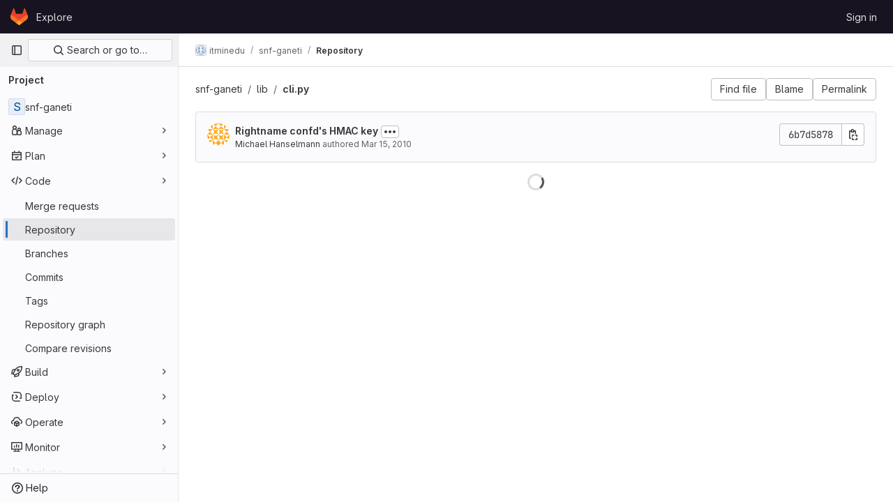

--- FILE ---
content_type: text/html; charset=utf-8
request_url: https://git.minedu.gov.gr/itminedu/snf-ganeti/-/blob/6b7d5878dc782a5de13d4dc0dee3712930a0cb20/lib/cli.py
body_size: 10951
content:




<!DOCTYPE html>
<html class="gl-light ui-neutral with-top-bar with-header " lang="en">
<head prefix="og: http://ogp.me/ns#">
<meta charset="utf-8">
<meta content="IE=edge" http-equiv="X-UA-Compatible">
<meta content="width=device-width, initial-scale=1" name="viewport">
<title>lib/cli.py · 6b7d5878dc782a5de13d4dc0dee3712930a0cb20 · itminedu / snf-ganeti · GitLab</title>
<script>
//<![CDATA[
window.gon={};gon.api_version="v4";gon.default_avatar_url="https://git.minedu.gov.gr/assets/no_avatar-849f9c04a3a0d0cea2424ae97b27447dc64a7dbfae83c036c45b403392f0e8ba.png";gon.max_file_size=10;gon.asset_host=null;gon.webpack_public_path="/assets/webpack/";gon.relative_url_root="";gon.user_color_mode="gl-light";gon.user_color_scheme="white";gon.markdown_surround_selection=null;gon.markdown_automatic_lists=null;gon.math_rendering_limits_enabled=true;gon.recaptcha_api_server_url="https://www.recaptcha.net/recaptcha/api.js";gon.recaptcha_sitekey="";gon.gitlab_url="https://git.minedu.gov.gr";gon.promo_url="https://about.gitlab.com";gon.forum_url="https://forum.gitlab.com";gon.docs_url="https://docs.gitlab.com";gon.revision="d8c1ba94b65";gon.feature_category="source_code_management";gon.gitlab_logo="/assets/gitlab_logo-2957169c8ef64c58616a1ac3f4fc626e8a35ce4eb3ed31bb0d873712f2a041a0.png";gon.secure=true;gon.sprite_icons="/assets/icons-aa2c8ddf99d22b77153ca2bb092a23889c12c597fc8b8de94b0f730eb53513f6.svg";gon.sprite_file_icons="/assets/file_icons/file_icons-59d148c7ea628b0ec3975493002fa45de1d4d8c15b2bf59775965ab9d67d62ab.svg";gon.emoji_sprites_css_path="/assets/emoji_sprites-bd26211944b9d072037ec97cb138f1a52cd03ef185cd38b8d1fcc963245199a1.css";gon.emoji_backend_version=4;gon.gridstack_css_path="/assets/lazy_bundles/gridstack-4cd1da7c8adb8553e78a4f5545a8ab57a46258e091e6ac0382e6de79bca5ea3c.css";gon.test_env=false;gon.disable_animations=false;gon.suggested_label_colors={"#cc338b":"Magenta-pink","#dc143c":"Crimson","#c21e56":"Rose red","#cd5b45":"Dark coral","#ed9121":"Carrot orange","#eee600":"Titanium yellow","#009966":"Green-cyan","#8fbc8f":"Dark sea green","#6699cc":"Blue-gray","#e6e6fa":"Lavender","#9400d3":"Dark violet","#330066":"Deep violet","#36454f":"Charcoal grey","#808080":"Gray"};gon.first_day_of_week=1;gon.time_display_relative=true;gon.time_display_format=0;gon.ee=false;gon.jh=false;gon.dot_com=false;gon.uf_error_prefix="UF";gon.pat_prefix="glpat-";gon.keyboard_shortcuts_enabled=true;gon.diagramsnet_url="https://embed.diagrams.net";gon.features={"vscodeWebIde":true,"uiForOrganizations":false,"organizationSwitching":false,"findAndReplace":false,"removeMonitorMetrics":true,"workItemsViewPreference":true,"searchButtonTopRight":false,"mergeRequestDashboard":false,"newProjectCreationForm":false,"workItemsClientSideBoards":false,"inlineBlame":false,"blobOverflowMenu":false,"filterBlobPath":false,"blobRepositoryVueHeaderApp":false,"directoryCodeDropdownUpdates":false};
//]]>
</script>


<script>
//<![CDATA[
var gl = window.gl || {};
gl.startup_calls = null;
gl.startup_graphql_calls = [{"query":"query getBlobInfo(\n  $projectPath: ID!\n  $filePath: [String!]!\n  $ref: String!\n  $refType: RefType\n  $shouldFetchRawText: Boolean!\n) {\n  project(fullPath: $projectPath) {\n    __typename\n    id\n    repository {\n      __typename\n      empty\n      blobs(paths: $filePath, ref: $ref, refType: $refType) {\n        __typename\n        nodes {\n          __typename\n          id\n          webPath\n          name\n          size\n          rawSize\n          rawTextBlob @include(if: $shouldFetchRawText)\n          fileType\n          language\n          path\n          blamePath\n          editBlobPath\n          gitpodBlobUrl\n          ideEditPath\n          forkAndEditPath\n          ideForkAndEditPath\n          codeNavigationPath\n          projectBlobPathRoot\n          forkAndViewPath\n          environmentFormattedExternalUrl\n          environmentExternalUrlForRouteMap\n          canModifyBlob\n          canModifyBlobWithWebIde\n          canCurrentUserPushToBranch\n          archived\n          storedExternally\n          externalStorage\n          externalStorageUrl\n          rawPath\n          replacePath\n          pipelineEditorPath\n          simpleViewer {\n            fileType\n            tooLarge\n            type\n            renderError\n          }\n          richViewer {\n            fileType\n            tooLarge\n            type\n            renderError\n          }\n        }\n      }\n    }\n  }\n}\n","variables":{"projectPath":"itminedu/snf-ganeti","ref":"6b7d5878dc782a5de13d4dc0dee3712930a0cb20","refType":null,"filePath":"lib/cli.py","shouldFetchRawText":true}}];

if (gl.startup_calls && window.fetch) {
  Object.keys(gl.startup_calls).forEach(apiCall => {
   gl.startup_calls[apiCall] = {
      fetchCall: fetch(apiCall, {
        // Emulate XHR for Rails AJAX request checks
        headers: {
          'X-Requested-With': 'XMLHttpRequest'
        },
        // fetch won’t send cookies in older browsers, unless you set the credentials init option.
        // We set to `same-origin` which is default value in modern browsers.
        // See https://github.com/whatwg/fetch/pull/585 for more information.
        credentials: 'same-origin'
      })
    };
  });
}
if (gl.startup_graphql_calls && window.fetch) {
  const headers = {"X-CSRF-Token":"W-QDCNSglyYHg8V2WICR1zXzpzLUuHbTHuYhwKlO9DFkL21RCAevINpiDGLXPMz9XpwFVLvf9rcTvHMnIPJISg","x-gitlab-feature-category":"source_code_management"};
  const url = `https://git.minedu.gov.gr/api/graphql`

  const opts = {
    method: "POST",
    headers: {
      "Content-Type": "application/json",
      ...headers,
    }
  };

  gl.startup_graphql_calls = gl.startup_graphql_calls.map(call => ({
    ...call,
    fetchCall: fetch(url, {
      ...opts,
      credentials: 'same-origin',
      body: JSON.stringify(call)
    })
  }))
}


//]]>
</script>

<link rel="prefetch" href="/assets/webpack/monaco.d13f99c0.chunk.js">

<link rel="stylesheet" href="/assets/application-f3a46613d0c62857b36ab461ec6c150580272b96dd876596e93bbc5cf6371923.css" />
<link rel="stylesheet" href="/assets/page_bundles/tree-36265195585af5e9c554d953e140f9c837af2e2eecb061d3f93d2857768eb286.css" /><link rel="stylesheet" href="/assets/page_bundles/projects-ac447098e0a84696db1e979fab09cb627a49e7c1fc06db30ac3b2b35acf07322.css" /><link rel="stylesheet" href="/assets/page_bundles/commit_description-1e2cba4dda3c7b30dd84924809020c569f1308dea51520fe1dd5d4ce31403195.css" /><link rel="stylesheet" href="/assets/page_bundles/work_items-f8b0433a074a1464d564be96c61f98abba72c32c594f4624f237b4e41b1a5679.css" /><link rel="stylesheet" href="/assets/page_bundles/notes_shared-8b38073ba71abd72b511b161ac1c0567ac634b689428f7c74591325093229970.css" />
<link rel="stylesheet" href="/assets/application_utilities-7844decc020ce5472253adae1ee2b329cdb6ddd08043b91daa3c9ed5530f5142.css" />
<link rel="stylesheet" href="/assets/tailwind-18b323869d1bc4b21818cb0e7f501054cab3084c92dc5d4f272982507e17363f.css" />


<link rel="stylesheet" href="/assets/fonts-fae5d3f79948bd85f18b6513a025f863b19636e85b09a1492907eb4b1bb0557b.css" />
<link rel="stylesheet" href="/assets/highlight/themes/white-99cce4f4b362f6840d7134d4129668929fde49c4da11d6ebf17f99768adbd868.css" />


<link rel="preload" href="/assets/application_utilities-7844decc020ce5472253adae1ee2b329cdb6ddd08043b91daa3c9ed5530f5142.css" as="style" type="text/css">
<link rel="preload" href="/assets/application-f3a46613d0c62857b36ab461ec6c150580272b96dd876596e93bbc5cf6371923.css" as="style" type="text/css">
<link rel="preload" href="/assets/highlight/themes/white-99cce4f4b362f6840d7134d4129668929fde49c4da11d6ebf17f99768adbd868.css" as="style" type="text/css">




<script src="/assets/webpack/runtime.f1b065a1.bundle.js" defer="defer"></script>
<script src="/assets/webpack/main.aa4dbbdf.chunk.js" defer="defer"></script>
<script src="/assets/webpack/commons-pages.groups.new-pages.import.gitlab_projects.new-pages.import.manifest.new-pages.projects.n-a0973272.dc791a28.chunk.js" defer="defer"></script>
<script src="/assets/webpack/commons-pages.groups.new-pages.import.gitlab_projects.new-pages.import.manifest.new-pages.projects.n-44c6c18e.5694c6d6.chunk.js" defer="defer"></script>
<script src="/assets/webpack/commons-pages.search.show-super_sidebar.09c5c921.chunk.js" defer="defer"></script>
<script src="/assets/webpack/super_sidebar.b794a9c8.chunk.js" defer="defer"></script>
<script src="/assets/webpack/commons-pages.projects-pages.projects.activity-pages.projects.alert_management.details-pages.project-2e472f70.fbe5726a.chunk.js" defer="defer"></script>
<script src="/assets/webpack/commons-pages.projects.blob.show-pages.projects.branches.new-pages.projects.commits.show-pages.proje-81161c0b.041430ca.chunk.js" defer="defer"></script>
<script src="/assets/webpack/commons-pages.import.bitbucket_server.new-pages.import.gitea.new-pages.import.gitlab_projects.new-pa-2584d496.5b38c1e7.chunk.js" defer="defer"></script>
<script src="/assets/webpack/commons-pages.projects.blob.show-pages.projects.show-pages.projects.snippets.edit-pages.projects.sni-42df7d4c.e2ff6bbf.chunk.js" defer="defer"></script>
<script src="/assets/webpack/72.a8ccd7b6.chunk.js" defer="defer"></script>
<script src="/assets/webpack/commons-pages.projects.blob.show-pages.projects.branches.index-pages.projects.show-pages.projects.ta-c9380b86.2bbbb6c7.chunk.js" defer="defer"></script>
<script src="/assets/webpack/commons-pages.projects.blob.show-pages.projects.show-pages.projects.snippets.show-pages.projects.tre-c684fcf6.3b3728c4.chunk.js" defer="defer"></script>
<script src="/assets/webpack/commons-pages.projects.blob.edit-pages.projects.blob.new-pages.projects.blob.show-pages.projects.sho-ec79e51c.c7cf396b.chunk.js" defer="defer"></script>
<script src="/assets/webpack/commons-pages.projects.blob.show-pages.projects.show-pages.projects.tree.show-pages.search.show.a57d5ac6.chunk.js" defer="defer"></script>
<script src="/assets/webpack/commons-pages.groups.show-pages.projects.blob.show-pages.projects.show-pages.projects.tree.show.44296e11.chunk.js" defer="defer"></script>
<script src="/assets/webpack/commons-pages.projects.blame.show-pages.projects.blob.show-pages.projects.show-pages.projects.tree.show.6fa9cae1.chunk.js" defer="defer"></script>
<script src="/assets/webpack/commons-pages.projects.blob.show-pages.projects.show-pages.projects.tree.show.214eb3ae.chunk.js" defer="defer"></script>
<script src="/assets/webpack/commons-pages.projects.blob.show-pages.projects.tree.show-treeList.d0c9b038.chunk.js" defer="defer"></script>
<script src="/assets/webpack/pages.projects.blob.show.6319b632.chunk.js" defer="defer"></script>

<meta content="object" property="og:type">
<meta content="GitLab" property="og:site_name">
<meta content="lib/cli.py · 6b7d5878dc782a5de13d4dc0dee3712930a0cb20 · itminedu / snf-ganeti · GitLab" property="og:title">
<meta content="Synnefo Ganeti Repo" property="og:description">
<meta content="https://git.minedu.gov.gr/assets/twitter_card-570ddb06edf56a2312253c5872489847a0f385112ddbcd71ccfa1570febab5d2.jpg" property="og:image">
<meta content="64" property="og:image:width">
<meta content="64" property="og:image:height">
<meta content="https://git.minedu.gov.gr/itminedu/snf-ganeti/-/blob/6b7d5878dc782a5de13d4dc0dee3712930a0cb20/lib/cli.py" property="og:url">
<meta content="summary" property="twitter:card">
<meta content="lib/cli.py · 6b7d5878dc782a5de13d4dc0dee3712930a0cb20 · itminedu / snf-ganeti · GitLab" property="twitter:title">
<meta content="Synnefo Ganeti Repo" property="twitter:description">
<meta content="https://git.minedu.gov.gr/assets/twitter_card-570ddb06edf56a2312253c5872489847a0f385112ddbcd71ccfa1570febab5d2.jpg" property="twitter:image">

<meta name="csrf-param" content="authenticity_token" />
<meta name="csrf-token" content="IzaZ47zHQLQt-Wm9F2J66ErRirAY_qX_AUAJba-rVkoc_fe6YGB4svAYoKmY3ifCIb4o1neZJZsMGluKJhfqMQ" />
<meta name="csp-nonce" />
<meta name="action-cable-url" content="/-/cable" />
<link href="/-/manifest.json" rel="manifest">
<link rel="icon" type="image/png" href="/assets/favicon-72a2cad5025aa931d6ea56c3201d1f18e68a8cd39788c7c80d5b2b82aa5143ef.png" id="favicon" data-original-href="/assets/favicon-72a2cad5025aa931d6ea56c3201d1f18e68a8cd39788c7c80d5b2b82aa5143ef.png" />
<link rel="apple-touch-icon" type="image/x-icon" href="/assets/apple-touch-icon-b049d4bc0dd9626f31db825d61880737befc7835982586d015bded10b4435460.png" />
<link href="/search/opensearch.xml" rel="search" title="Search GitLab" type="application/opensearchdescription+xml">




<meta content="Synnefo Ganeti Repo" name="description">
<meta content="#ececef" name="theme-color">
</head>

<body class="tab-width-8 gl-browser-chrome gl-platform-mac" data-group="itminedu" data-group-full-path="itminedu" data-namespace-id="3" data-page="projects:blob:show" data-page-type-id="6b7d5878dc782a5de13d4dc0dee3712930a0cb20/lib/cli.py" data-project="snf-ganeti" data-project-full-path="itminedu/snf-ganeti" data-project-id="66">

<script>
//<![CDATA[
gl = window.gl || {};
gl.client = {"isChrome":true,"isMac":true};


//]]>
</script>


<header class="header-logged-out" data-testid="navbar">
<a class="gl-sr-only gl-accessibility" href="#content-body">Skip to content</a>
<div class="container-fluid">
<nav aria-label="Explore GitLab" class="header-logged-out-nav gl-flex gl-gap-3 gl-justify-between">
<div class="gl-flex gl-items-center gl-gap-1">
<span class="gl-sr-only">GitLab</span>
<a title="Homepage" id="logo" class="header-logged-out-logo has-tooltip" aria-label="Homepage" href="/"><svg aria-hidden="true" role="img" class="tanuki-logo" width="25" height="24" viewBox="0 0 25 24" fill="none" xmlns="http://www.w3.org/2000/svg">
  <path class="tanuki-shape tanuki" d="m24.507 9.5-.034-.09L21.082.562a.896.896 0 0 0-1.694.091l-2.29 7.01H7.825L5.535.653a.898.898 0 0 0-1.694-.09L.451 9.411.416 9.5a6.297 6.297 0 0 0 2.09 7.278l.012.01.03.022 5.16 3.867 2.56 1.935 1.554 1.176a1.051 1.051 0 0 0 1.268 0l1.555-1.176 2.56-1.935 5.197-3.89.014-.01A6.297 6.297 0 0 0 24.507 9.5Z"
        fill="#E24329"/>
  <path class="tanuki-shape right-cheek" d="m24.507 9.5-.034-.09a11.44 11.44 0 0 0-4.56 2.051l-7.447 5.632 4.742 3.584 5.197-3.89.014-.01A6.297 6.297 0 0 0 24.507 9.5Z"
        fill="#FC6D26"/>
  <path class="tanuki-shape chin" d="m7.707 20.677 2.56 1.935 1.555 1.176a1.051 1.051 0 0 0 1.268 0l1.555-1.176 2.56-1.935-4.743-3.584-4.755 3.584Z"
        fill="#FCA326"/>
  <path class="tanuki-shape left-cheek" d="M5.01 11.461a11.43 11.43 0 0 0-4.56-2.05L.416 9.5a6.297 6.297 0 0 0 2.09 7.278l.012.01.03.022 5.16 3.867 4.745-3.584-7.444-5.632Z"
        fill="#FC6D26"/>
</svg>

</a></div>
<ul class="gl-list-none gl-p-0 gl-m-0 gl-flex gl-gap-3 gl-items-center gl-grow">
<li class="header-logged-out-nav-item">
<a class="" href="/explore">Explore</a>
</li>
</ul>
<ul class="gl-list-none gl-p-0 gl-m-0 gl-flex gl-gap-3 gl-items-center gl-justify-end">
<li class="header-logged-out-nav-item">
<a href="/users/sign_in?redirect_to_referer=yes">Sign in</a>
</li>
</ul>
</nav>
</div>
</header>

<div class="layout-page page-with-super-sidebar">
<aside class="js-super-sidebar super-sidebar super-sidebar-loading" data-command-palette="{&quot;project_files_url&quot;:&quot;/itminedu/snf-ganeti/-/files/6b7d5878dc782a5de13d4dc0dee3712930a0cb20?format=json&quot;,&quot;project_blob_url&quot;:&quot;/itminedu/snf-ganeti/-/blob/6b7d5878dc782a5de13d4dc0dee3712930a0cb20&quot;}" data-force-desktop-expanded-sidebar="" data-is-saas="false" data-root-path="/" data-sidebar="{&quot;is_logged_in&quot;:false,&quot;context_switcher_links&quot;:[{&quot;title&quot;:&quot;Explore&quot;,&quot;link&quot;:&quot;/explore&quot;,&quot;icon&quot;:&quot;compass&quot;}],&quot;current_menu_items&quot;:[{&quot;id&quot;:&quot;project_overview&quot;,&quot;title&quot;:&quot;snf-ganeti&quot;,&quot;entity_id&quot;:66,&quot;link&quot;:&quot;/itminedu/snf-ganeti&quot;,&quot;link_classes&quot;:&quot;shortcuts-project&quot;,&quot;is_active&quot;:false},{&quot;id&quot;:&quot;manage_menu&quot;,&quot;title&quot;:&quot;Manage&quot;,&quot;icon&quot;:&quot;users&quot;,&quot;avatar_shape&quot;:&quot;rect&quot;,&quot;link&quot;:&quot;/itminedu/snf-ganeti/activity&quot;,&quot;is_active&quot;:false,&quot;items&quot;:[{&quot;id&quot;:&quot;activity&quot;,&quot;title&quot;:&quot;Activity&quot;,&quot;link&quot;:&quot;/itminedu/snf-ganeti/activity&quot;,&quot;link_classes&quot;:&quot;shortcuts-project-activity&quot;,&quot;is_active&quot;:false},{&quot;id&quot;:&quot;members&quot;,&quot;title&quot;:&quot;Members&quot;,&quot;link&quot;:&quot;/itminedu/snf-ganeti/-/project_members&quot;,&quot;is_active&quot;:false},{&quot;id&quot;:&quot;labels&quot;,&quot;title&quot;:&quot;Labels&quot;,&quot;link&quot;:&quot;/itminedu/snf-ganeti/-/labels&quot;,&quot;is_active&quot;:false}],&quot;separated&quot;:false},{&quot;id&quot;:&quot;plan_menu&quot;,&quot;title&quot;:&quot;Plan&quot;,&quot;icon&quot;:&quot;planning&quot;,&quot;avatar_shape&quot;:&quot;rect&quot;,&quot;link&quot;:&quot;/itminedu/snf-ganeti/-/issues&quot;,&quot;is_active&quot;:false,&quot;items&quot;:[{&quot;id&quot;:&quot;project_issue_list&quot;,&quot;title&quot;:&quot;Issues&quot;,&quot;link&quot;:&quot;/itminedu/snf-ganeti/-/issues&quot;,&quot;pill_count_field&quot;:&quot;openIssuesCount&quot;,&quot;link_classes&quot;:&quot;shortcuts-issues has-sub-items&quot;,&quot;is_active&quot;:false},{&quot;id&quot;:&quot;boards&quot;,&quot;title&quot;:&quot;Issue boards&quot;,&quot;link&quot;:&quot;/itminedu/snf-ganeti/-/boards&quot;,&quot;link_classes&quot;:&quot;shortcuts-issue-boards&quot;,&quot;is_active&quot;:false},{&quot;id&quot;:&quot;milestones&quot;,&quot;title&quot;:&quot;Milestones&quot;,&quot;link&quot;:&quot;/itminedu/snf-ganeti/-/milestones&quot;,&quot;is_active&quot;:false},{&quot;id&quot;:&quot;project_wiki&quot;,&quot;title&quot;:&quot;Wiki&quot;,&quot;link&quot;:&quot;/itminedu/snf-ganeti/-/wikis/home&quot;,&quot;link_classes&quot;:&quot;shortcuts-wiki&quot;,&quot;is_active&quot;:false}],&quot;separated&quot;:false},{&quot;id&quot;:&quot;code_menu&quot;,&quot;title&quot;:&quot;Code&quot;,&quot;icon&quot;:&quot;code&quot;,&quot;avatar_shape&quot;:&quot;rect&quot;,&quot;link&quot;:&quot;/itminedu/snf-ganeti/-/merge_requests&quot;,&quot;is_active&quot;:true,&quot;items&quot;:[{&quot;id&quot;:&quot;project_merge_request_list&quot;,&quot;title&quot;:&quot;Merge requests&quot;,&quot;link&quot;:&quot;/itminedu/snf-ganeti/-/merge_requests&quot;,&quot;pill_count_field&quot;:&quot;openMergeRequestsCount&quot;,&quot;link_classes&quot;:&quot;shortcuts-merge_requests&quot;,&quot;is_active&quot;:false},{&quot;id&quot;:&quot;files&quot;,&quot;title&quot;:&quot;Repository&quot;,&quot;link&quot;:&quot;/itminedu/snf-ganeti/-/tree/6b7d5878dc782a5de13d4dc0dee3712930a0cb20&quot;,&quot;link_classes&quot;:&quot;shortcuts-tree&quot;,&quot;is_active&quot;:true},{&quot;id&quot;:&quot;branches&quot;,&quot;title&quot;:&quot;Branches&quot;,&quot;link&quot;:&quot;/itminedu/snf-ganeti/-/branches&quot;,&quot;is_active&quot;:false},{&quot;id&quot;:&quot;commits&quot;,&quot;title&quot;:&quot;Commits&quot;,&quot;link&quot;:&quot;/itminedu/snf-ganeti/-/commits/6b7d5878dc782a5de13d4dc0dee3712930a0cb20&quot;,&quot;link_classes&quot;:&quot;shortcuts-commits&quot;,&quot;is_active&quot;:false},{&quot;id&quot;:&quot;tags&quot;,&quot;title&quot;:&quot;Tags&quot;,&quot;link&quot;:&quot;/itminedu/snf-ganeti/-/tags&quot;,&quot;is_active&quot;:false},{&quot;id&quot;:&quot;graphs&quot;,&quot;title&quot;:&quot;Repository graph&quot;,&quot;link&quot;:&quot;/itminedu/snf-ganeti/-/network/6b7d5878dc782a5de13d4dc0dee3712930a0cb20&quot;,&quot;link_classes&quot;:&quot;shortcuts-network&quot;,&quot;is_active&quot;:false},{&quot;id&quot;:&quot;compare&quot;,&quot;title&quot;:&quot;Compare revisions&quot;,&quot;link&quot;:&quot;/itminedu/snf-ganeti/-/compare?from=master\u0026to=6b7d5878dc782a5de13d4dc0dee3712930a0cb20&quot;,&quot;is_active&quot;:false}],&quot;separated&quot;:false},{&quot;id&quot;:&quot;build_menu&quot;,&quot;title&quot;:&quot;Build&quot;,&quot;icon&quot;:&quot;rocket&quot;,&quot;avatar_shape&quot;:&quot;rect&quot;,&quot;link&quot;:&quot;/itminedu/snf-ganeti/-/pipelines&quot;,&quot;is_active&quot;:false,&quot;items&quot;:[{&quot;id&quot;:&quot;pipelines&quot;,&quot;title&quot;:&quot;Pipelines&quot;,&quot;link&quot;:&quot;/itminedu/snf-ganeti/-/pipelines&quot;,&quot;link_classes&quot;:&quot;shortcuts-pipelines&quot;,&quot;is_active&quot;:false},{&quot;id&quot;:&quot;jobs&quot;,&quot;title&quot;:&quot;Jobs&quot;,&quot;link&quot;:&quot;/itminedu/snf-ganeti/-/jobs&quot;,&quot;link_classes&quot;:&quot;shortcuts-builds&quot;,&quot;is_active&quot;:false},{&quot;id&quot;:&quot;pipeline_schedules&quot;,&quot;title&quot;:&quot;Pipeline schedules&quot;,&quot;link&quot;:&quot;/itminedu/snf-ganeti/-/pipeline_schedules&quot;,&quot;link_classes&quot;:&quot;shortcuts-builds&quot;,&quot;is_active&quot;:false},{&quot;id&quot;:&quot;artifacts&quot;,&quot;title&quot;:&quot;Artifacts&quot;,&quot;link&quot;:&quot;/itminedu/snf-ganeti/-/artifacts&quot;,&quot;link_classes&quot;:&quot;shortcuts-builds&quot;,&quot;is_active&quot;:false}],&quot;separated&quot;:false},{&quot;id&quot;:&quot;deploy_menu&quot;,&quot;title&quot;:&quot;Deploy&quot;,&quot;icon&quot;:&quot;deployments&quot;,&quot;avatar_shape&quot;:&quot;rect&quot;,&quot;link&quot;:&quot;/itminedu/snf-ganeti/-/releases&quot;,&quot;is_active&quot;:false,&quot;items&quot;:[{&quot;id&quot;:&quot;releases&quot;,&quot;title&quot;:&quot;Releases&quot;,&quot;link&quot;:&quot;/itminedu/snf-ganeti/-/releases&quot;,&quot;link_classes&quot;:&quot;shortcuts-deployments-releases&quot;,&quot;is_active&quot;:false},{&quot;id&quot;:&quot;model_registry&quot;,&quot;title&quot;:&quot;Model registry&quot;,&quot;link&quot;:&quot;/itminedu/snf-ganeti/-/ml/models&quot;,&quot;is_active&quot;:false}],&quot;separated&quot;:false},{&quot;id&quot;:&quot;operations_menu&quot;,&quot;title&quot;:&quot;Operate&quot;,&quot;icon&quot;:&quot;cloud-pod&quot;,&quot;avatar_shape&quot;:&quot;rect&quot;,&quot;link&quot;:&quot;/itminedu/snf-ganeti/-/environments&quot;,&quot;is_active&quot;:false,&quot;items&quot;:[{&quot;id&quot;:&quot;environments&quot;,&quot;title&quot;:&quot;Environments&quot;,&quot;link&quot;:&quot;/itminedu/snf-ganeti/-/environments&quot;,&quot;link_classes&quot;:&quot;shortcuts-environments&quot;,&quot;is_active&quot;:false}],&quot;separated&quot;:false},{&quot;id&quot;:&quot;monitor_menu&quot;,&quot;title&quot;:&quot;Monitor&quot;,&quot;icon&quot;:&quot;monitor&quot;,&quot;avatar_shape&quot;:&quot;rect&quot;,&quot;link&quot;:&quot;/itminedu/snf-ganeti/-/incidents&quot;,&quot;is_active&quot;:false,&quot;items&quot;:[{&quot;id&quot;:&quot;incidents&quot;,&quot;title&quot;:&quot;Incidents&quot;,&quot;link&quot;:&quot;/itminedu/snf-ganeti/-/incidents&quot;,&quot;is_active&quot;:false}],&quot;separated&quot;:false},{&quot;id&quot;:&quot;analyze_menu&quot;,&quot;title&quot;:&quot;Analyze&quot;,&quot;icon&quot;:&quot;chart&quot;,&quot;avatar_shape&quot;:&quot;rect&quot;,&quot;link&quot;:&quot;/itminedu/snf-ganeti/-/value_stream_analytics&quot;,&quot;is_active&quot;:false,&quot;items&quot;:[{&quot;id&quot;:&quot;cycle_analytics&quot;,&quot;title&quot;:&quot;Value stream analytics&quot;,&quot;link&quot;:&quot;/itminedu/snf-ganeti/-/value_stream_analytics&quot;,&quot;link_classes&quot;:&quot;shortcuts-project-cycle-analytics&quot;,&quot;is_active&quot;:false},{&quot;id&quot;:&quot;contributors&quot;,&quot;title&quot;:&quot;Contributor analytics&quot;,&quot;link&quot;:&quot;/itminedu/snf-ganeti/-/graphs/6b7d5878dc782a5de13d4dc0dee3712930a0cb20&quot;,&quot;is_active&quot;:false},{&quot;id&quot;:&quot;ci_cd_analytics&quot;,&quot;title&quot;:&quot;CI/CD analytics&quot;,&quot;link&quot;:&quot;/itminedu/snf-ganeti/-/pipelines/charts&quot;,&quot;is_active&quot;:false},{&quot;id&quot;:&quot;repository_analytics&quot;,&quot;title&quot;:&quot;Repository analytics&quot;,&quot;link&quot;:&quot;/itminedu/snf-ganeti/-/graphs/6b7d5878dc782a5de13d4dc0dee3712930a0cb20/charts&quot;,&quot;link_classes&quot;:&quot;shortcuts-repository-charts&quot;,&quot;is_active&quot;:false},{&quot;id&quot;:&quot;model_experiments&quot;,&quot;title&quot;:&quot;Model experiments&quot;,&quot;link&quot;:&quot;/itminedu/snf-ganeti/-/ml/experiments&quot;,&quot;is_active&quot;:false}],&quot;separated&quot;:false}],&quot;current_context_header&quot;:&quot;Project&quot;,&quot;support_path&quot;:&quot;https://about.gitlab.com/get-help/&quot;,&quot;docs_path&quot;:&quot;/help/docs&quot;,&quot;display_whats_new&quot;:false,&quot;show_version_check&quot;:null,&quot;search&quot;:{&quot;search_path&quot;:&quot;/search&quot;,&quot;issues_path&quot;:&quot;/dashboard/issues&quot;,&quot;mr_path&quot;:&quot;/dashboard/merge_requests&quot;,&quot;autocomplete_path&quot;:&quot;/search/autocomplete&quot;,&quot;settings_path&quot;:&quot;/search/settings&quot;,&quot;search_context&quot;:{&quot;group&quot;:{&quot;id&quot;:3,&quot;name&quot;:&quot;itminedu&quot;,&quot;full_name&quot;:&quot;itminedu&quot;},&quot;group_metadata&quot;:{&quot;issues_path&quot;:&quot;/groups/itminedu/-/issues&quot;,&quot;mr_path&quot;:&quot;/groups/itminedu/-/merge_requests&quot;},&quot;project&quot;:{&quot;id&quot;:66,&quot;name&quot;:&quot;snf-ganeti&quot;},&quot;project_metadata&quot;:{&quot;mr_path&quot;:&quot;/itminedu/snf-ganeti/-/merge_requests&quot;,&quot;issues_path&quot;:&quot;/itminedu/snf-ganeti/-/issues&quot;},&quot;code_search&quot;:true,&quot;ref&quot;:&quot;6b7d5878dc782a5de13d4dc0dee3712930a0cb20&quot;,&quot;scope&quot;:null,&quot;for_snippets&quot;:null}},&quot;panel_type&quot;:&quot;project&quot;,&quot;shortcut_links&quot;:[{&quot;title&quot;:&quot;Snippets&quot;,&quot;href&quot;:&quot;/explore/snippets&quot;,&quot;css_class&quot;:&quot;dashboard-shortcuts-snippets&quot;},{&quot;title&quot;:&quot;Groups&quot;,&quot;href&quot;:&quot;/explore/groups&quot;,&quot;css_class&quot;:&quot;dashboard-shortcuts-groups&quot;},{&quot;title&quot;:&quot;Projects&quot;,&quot;href&quot;:&quot;/explore/projects/starred&quot;,&quot;css_class&quot;:&quot;dashboard-shortcuts-projects&quot;}],&quot;terms&quot;:null}"></aside>

<div class="content-wrapper">
<div class="broadcast-wrapper">




</div>
<div class="alert-wrapper alert-wrapper-top-space gl-flex gl-flex-col gl-gap-3 container-fluid container-limited">
























</div>
<div class="top-bar-fixed container-fluid" data-testid="top-bar">
<div class="top-bar-container gl-flex gl-items-center gl-gap-2">
<div class="gl-grow gl-basis-0 gl-flex gl-items-center gl-justify-start gl-gap-3">
<button class="gl-button btn btn-icon btn-md btn-default btn-default-tertiary js-super-sidebar-toggle-expand super-sidebar-toggle -gl-ml-3" aria-controls="super-sidebar" aria-expanded="false" aria-label="Primary navigation sidebar" type="button"><svg class="s16 gl-icon gl-button-icon " data-testid="sidebar-icon"><use href="/assets/icons-aa2c8ddf99d22b77153ca2bb092a23889c12c597fc8b8de94b0f730eb53513f6.svg#sidebar"></use></svg>

</button>
<script type="application/ld+json">
{"@context":"https://schema.org","@type":"BreadcrumbList","itemListElement":[{"@type":"ListItem","position":1,"name":"itminedu","item":"https://git.minedu.gov.gr/itminedu"},{"@type":"ListItem","position":2,"name":"snf-ganeti","item":"https://git.minedu.gov.gr/itminedu/snf-ganeti"},{"@type":"ListItem","position":3,"name":"Repository","item":"https://git.minedu.gov.gr/itminedu/snf-ganeti/-/blob/6b7d5878dc782a5de13d4dc0dee3712930a0cb20/lib/cli.py"}]}


</script>
<div data-testid="breadcrumb-links" id="js-vue-page-breadcrumbs-wrapper">
<div data-breadcrumbs-json="[{&quot;text&quot;:&quot;itminedu&quot;,&quot;href&quot;:&quot;/itminedu&quot;,&quot;avatarPath&quot;:&quot;/uploads/-/system/group/avatar/3/17119027.png&quot;},{&quot;text&quot;:&quot;snf-ganeti&quot;,&quot;href&quot;:&quot;/itminedu/snf-ganeti&quot;,&quot;avatarPath&quot;:null},{&quot;text&quot;:&quot;Repository&quot;,&quot;href&quot;:&quot;/itminedu/snf-ganeti/-/blob/6b7d5878dc782a5de13d4dc0dee3712930a0cb20/lib/cli.py&quot;,&quot;avatarPath&quot;:null}]" id="js-vue-page-breadcrumbs"></div>
<div id="js-injected-page-breadcrumbs"></div>
</div>


</div>
<div class="gl-flex-none gl-flex gl-items-center gl-justify-center">
<div id="js-advanced-search-modal"></div>

</div>
<div class="gl-grow gl-basis-0 gl-flex gl-items-center gl-justify-end">
<div id="js-work-item-feedback"></div>


</div>
</div>
</div>

<div class="container-fluid container-limited project-highlight-puc">
<main class="content" id="content-body" itemscope itemtype="http://schema.org/SoftwareSourceCode">
<div class="flash-container flash-container-page sticky" data-testid="flash-container">
<div id="js-global-alerts"></div>
</div>






<div class="js-signature-container" data-signatures-path="/itminedu/snf-ganeti/-/commits/6b7d5878dc782a5de13d4dc0dee3712930a0cb20/signatures?limit=1"></div>

<div class="tree-holder gl-pt-4" id="tree-holder">
<div class="nav-block">
<div class="tree-ref-container">
<div class="tree-ref-holder gl-max-w-26">
<div data-project-id="66" data-project-root-path="/itminedu/snf-ganeti" data-ref="6b7d5878dc782a5de13d4dc0dee3712930a0cb20" data-ref-type="" id="js-tree-ref-switcher"></div>
</div>
<ul class="breadcrumb repo-breadcrumb">
<li class="breadcrumb-item">
<a href="/itminedu/snf-ganeti/-/tree/6b7d5878dc782a5de13d4dc0dee3712930a0cb20">snf-ganeti
</a></li>
<li class="breadcrumb-item">
<a href="/itminedu/snf-ganeti/-/tree/6b7d5878dc782a5de13d4dc0dee3712930a0cb20/lib">lib</a>
</li>
<li class="breadcrumb-item">
<a href="/itminedu/snf-ganeti/-/blob/6b7d5878dc782a5de13d4dc0dee3712930a0cb20/lib/cli.py"><strong>cli.py</strong>
</a></li>
</ul>
</div>
<div class="tree-controls gl-flex gl-flex-wrap sm:gl-flex-nowrap gl-items-baseline gl-gap-3">
<button class="gl-button btn btn-md btn-default has-tooltip shortcuts-find-file" title="Go to file, press &lt;kbd class=&#39;flat ml-1&#39; aria-hidden=true&gt;/~&lt;/kbd&gt; or &lt;kbd class=&#39;flat ml-1&#39; aria-hidden=true&gt;t&lt;/kbd&gt;" aria-keyshortcuts="/+~ t" data-html="true" data-event-tracking="click_find_file_button_on_repository_pages" type="button"><span class="gl-button-text">
Find file

</span>

</button>
<a data-event-tracking="click_blame_control_on_blob_page" class="gl-button btn btn-md btn-default js-blob-blame-link" href="/itminedu/snf-ganeti/-/blame/6b7d5878dc782a5de13d4dc0dee3712930a0cb20/lib/cli.py"><span class="gl-button-text">
Blame
</span>

</a>
<a aria-keyshortcuts="y" class="gl-button btn btn-md btn-default has-tooltip js-data-file-blob-permalink-url" data-html="true" title="Go to permalink &lt;kbd class=&#39;flat ml-1&#39; aria-hidden=true&gt;y&lt;/kbd&gt;" href="/itminedu/snf-ganeti/-/blob/6b7d5878dc782a5de13d4dc0dee3712930a0cb20/lib/cli.py"><span class="gl-button-text">
Permalink
</span>

</a>
</div>
</div>

<div class="info-well">
<div class="well-segment">
<ul class="blob-commit-info">
<li class="commit flex-row js-toggle-container" id="commit-6b7d5878">
<div class="gl-self-start gl-block">
<a href="mailto:hansmi@google.com"><img alt="Michael Hanselmann&#39;s avatar" src="https://secure.gravatar.com/avatar/7ca2fc81aba41e4b2e4cefac52a060ef09efc491707f6f2c2148aed8e15099ed?s=64&amp;d=identicon" class="avatar s32 gl-inline-block" title="Michael Hanselmann"></a>
</div>
<div class="commit-detail flex-list gl-flex gl-justify-between gl-items-start gl-grow gl-min-w-0">
<div class="commit-content gl-self-center" data-testid="commit-content">
<div class="gl-flex sm:gl-hidden gl-gap-3 gl-items-center">
<div class="committer gl-text-sm">
<time class="js-timeago" title="Mar 15, 2010 3:53pm" datetime="2010-03-15T15:53:22Z" tabindex="0" aria-label="Mar 15, 2010 3:53pm" data-toggle="tooltip" data-placement="bottom" data-container="body">Mar 15, 2010</time>
</div>
<a class="gl-button btn btn-md btn-link commit-row-message js-onboarding-commit-item" href="/itminedu/snf-ganeti/-/commit/6b7d5878dc782a5de13d4dc0dee3712930a0cb20"><svg class="s16 gl-icon gl-button-icon " data-testid="commit-icon"><use href="/assets/icons-aa2c8ddf99d22b77153ca2bb092a23889c12c597fc8b8de94b0f730eb53513f6.svg#commit"></use></svg>
<span class="gl-button-text">
6b7d5878

</span>

</a></div>
<div class="gl-hidden sm:gl-block">
<a class="commit-row-message item-title js-onboarding-commit-item " href="/itminedu/snf-ganeti/-/commit/6b7d5878dc782a5de13d4dc0dee3712930a0cb20">Rightname confd's HMAC key</a>
<span class="commit-row-message d-inline d-sm-none">
&middot;
6b7d5878
</span>
<button class="gl-button btn btn-icon btn-md btn-default button-ellipsis-horizontal js-toggle-button" data-toggle="tooltip" data-container="body" data-collapse-title="Toggle commit description" data-expand-title="Toggle commit description" data-commit-id="6b7d5878dc782a5de13d4dc0dee3712930a0cb20" title="Toggle commit description" aria-label="Toggle commit description" type="button"><svg class="s16 gl-icon gl-button-icon " data-testid="ellipsis_h-icon"><use href="/assets/icons-aa2c8ddf99d22b77153ca2bb092a23889c12c597fc8b8de94b0f730eb53513f6.svg#ellipsis_h"></use></svg>

</button>
<div class="committer gl-text-sm">
<a class="commit-author-link" href="mailto:hansmi@google.com">Michael Hanselmann</a> authored <time class="js-timeago" title="Mar 15, 2010 3:53pm" datetime="2010-03-15T15:53:22Z" tabindex="0" aria-label="Mar 15, 2010 3:53pm" data-toggle="tooltip" data-placement="bottom" data-container="body">Mar 15, 2010</time>
</div>


<pre class="commit-row-description gl-whitespace-pre-wrap js-toggle-content" data-commit-id="6b7d5878dc782a5de13d4dc0dee3712930a0cb20">&#x000A;&#x000A;&#x000A;Currently, the ganeti-confd's HMAC key is called “cluster HMAC key” or&#x000A;simply “HMAC key” everywhere. With the implementation of inter-cluster&#x000A;instance moves, another HMAC key will be introduced for signing critical&#x000A;data. They can not be the same, so this patch clarifies the purpose of the&#x000A;“cluster HMAC key” by renaming it. The actual file name is not changed.&#x000A;&#x000A;Signed-off-by: <span data-trailer="Signed-off-by:"><a href="mailto:hansmi@google.com" title="hansmi@google.com"><img alt="default avatar" src="https://secure.gravatar.com/avatar/7ca2fc81aba41e4b2e4cefac52a060ef09efc491707f6f2c2148aed8e15099ed?s=32&amp;d=identicon" class="avatar s16 avatar-inline"></a><a href="mailto:hansmi@google.com" title="hansmi@google.com">Michael Hanselmann</a> &lt;<a href="mailto:hansmi@google.com" title="hansmi@google.com">hansmi@google.com</a>&gt;</span>&#x000A;Reviewed-by: <span data-trailer="Reviewed-by:"><a href="mailto:iustin@google.com" title="iustin@google.com"><img alt="default avatar" src="https://secure.gravatar.com/avatar/457a526b78b92bf46e8c3137cd73799d2f544a3cafbcde959ad2206631e90bae?s=32&amp;d=identicon" class="avatar s16 avatar-inline"></a><a href="mailto:iustin@google.com" title="iustin@google.com">Iustin Pop</a> &lt;<a href="mailto:iustin@google.com" title="iustin@google.com">iustin@google.com</a>&gt;</span></pre>
</div>
</div>
<div class="commit-actions gl-flex gl-items-center gl-gap-3">
<div class="gl-hidden sm:gl-flex gl-items-center gl-gap-3">

<div class="js-commit-pipeline-status" data-endpoint="/itminedu/snf-ganeti/-/commit/6b7d5878dc782a5de13d4dc0dee3712930a0cb20/pipelines?ref=6b7d5878dc782a5de13d4dc0dee3712930a0cb20"></div>
<div class="btn-group gl-hidden sm:gl-flex">
<span class="gl-button btn btn-label btn-md btn-default dark:!gl-bg-neutral-800" type="button"><span class="gl-button-text gl-font-monospace">
6b7d5878

</span>

</span><button class="gl-button btn btn-icon btn-md btn-default " title="Copy commit SHA" aria-label="Copy commit SHA" aria-live="polite" data-toggle="tooltip" data-placement="bottom" data-container="body" data-html="true" data-category="primary" data-size="medium" data-clipboard-text="6b7d5878dc782a5de13d4dc0dee3712930a0cb20" type="button"><svg class="s16 gl-icon gl-button-icon " data-testid="copy-to-clipboard-icon"><use href="/assets/icons-aa2c8ddf99d22b77153ca2bb092a23889c12c597fc8b8de94b0f730eb53513f6.svg#copy-to-clipboard"></use></svg>

</button>

</div>
</div>
<div class="gl-block sm:gl-hidden">
<button class="gl-button btn btn-icon btn-md btn-default button-ellipsis-horizontal text-expander js-toggle-button" data-toggle="tooltip" data-container="body" data-collapse-title="Toggle commit description" data-expand-title="Toggle commit description" title="Toggle commit description" aria-label="Toggle commit description" type="button"><svg class="s16 gl-icon gl-button-icon " data-testid="ellipsis_h-icon"><use href="/assets/icons-aa2c8ddf99d22b77153ca2bb092a23889c12c597fc8b8de94b0f730eb53513f6.svg#ellipsis_h"></use></svg>

</button>
</div>
<div data-event-tracking="click_history_control_on_blob_page" data-history-link="/itminedu/snf-ganeti/-/commits/6b7d5878dc782a5de13d4dc0dee3712930a0cb20/lib/cli.py" id="js-commit-history-link"></div>
</div>
</div>
<div class="gl-block sm:gl-hidden">
<div class="gl-hidden js-toggle-content gl-mt-6">
<a class="commit-row-message item-title js-onboarding-commit-item " href="/itminedu/snf-ganeti/-/commit/6b7d5878dc782a5de13d4dc0dee3712930a0cb20">Rightname confd's HMAC key</a>
<div class="committer gl-text-sm">
<a class="commit-author-link" href="mailto:hansmi@google.com">Michael Hanselmann</a> authored <time class="js-timeago" title="Mar 15, 2010 3:53pm" datetime="2010-03-15T15:53:22Z" tabindex="0" aria-label="Mar 15, 2010 3:53pm" data-toggle="tooltip" data-placement="bottom" data-container="body">Mar 15, 2010</time>
</div>

<pre class="commit-row-description gl-whitespace-pre-wrap js-toggle-content">&#x000A;&#x000A;&#x000A;Currently, the ganeti-confd's HMAC key is called “cluster HMAC key” or&#x000A;simply “HMAC key” everywhere. With the implementation of inter-cluster&#x000A;instance moves, another HMAC key will be introduced for signing critical&#x000A;data. They can not be the same, so this patch clarifies the purpose of the&#x000A;“cluster HMAC key” by renaming it. The actual file name is not changed.&#x000A;&#x000A;Signed-off-by: <span data-trailer="Signed-off-by:"><a href="mailto:hansmi@google.com" title="hansmi@google.com"><img alt="default avatar" src="https://secure.gravatar.com/avatar/7ca2fc81aba41e4b2e4cefac52a060ef09efc491707f6f2c2148aed8e15099ed?s=32&amp;d=identicon" class="avatar s16 avatar-inline"></a><a href="mailto:hansmi@google.com" title="hansmi@google.com">Michael Hanselmann</a> &lt;<a href="mailto:hansmi@google.com" title="hansmi@google.com">hansmi@google.com</a>&gt;</span>&#x000A;Reviewed-by: <span data-trailer="Reviewed-by:"><a href="mailto:iustin@google.com" title="iustin@google.com"><img alt="default avatar" src="https://secure.gravatar.com/avatar/457a526b78b92bf46e8c3137cd73799d2f544a3cafbcde959ad2206631e90bae?s=32&amp;d=identicon" class="avatar s16 avatar-inline"></a><a href="mailto:iustin@google.com" title="iustin@google.com">Iustin Pop</a> &lt;<a href="mailto:iustin@google.com" title="iustin@google.com">iustin@google.com</a>&gt;</span></pre>
</div>
</div>
</li>

</ul>
</div>
<div class="gl-hidden sm:gl-block">

</div>
</div>
<div class="blob-content-holder js-per-page" data-blame-per-page="1000" id="blob-content-holder">
<div data-blob-path="lib/cli.py" data-can-download-code="true" data-original-branch="6b7d5878dc782a5de13d4dc0dee3712930a0cb20" data-project-path="itminedu/snf-ganeti" data-ref-type="" data-resource-id="gid://gitlab/Project/66" data-user-id="" id="js-view-blob-app">
<div class="gl-spinner-container" role="status"><span aria-hidden class="gl-spinner gl-spinner-md gl-spinner-dark !gl-align-text-bottom"></span><span class="gl-sr-only !gl-absolute">Loading</span>
</div>
</div>
</div>

</div>
<script>
//<![CDATA[
  window.gl = window.gl || {};
  window.gl.webIDEPath = '/-/ide/project/itminedu/snf-ganeti/edit/6b7d5878dc782a5de13d4dc0dee3712930a0cb20/-/lib/cli.py'


//]]>
</script>
<div data-ambiguous="false" data-ref="6b7d5878dc782a5de13d4dc0dee3712930a0cb20" id="js-ambiguous-ref-modal"></div>

</main>
</div>


</div>
</div>


<script>
//<![CDATA[
if ('loading' in HTMLImageElement.prototype) {
  document.querySelectorAll('img.lazy').forEach(img => {
    img.loading = 'lazy';
    let imgUrl = img.dataset.src;
    // Only adding width + height for avatars for now
    if (imgUrl.indexOf('/avatar/') > -1 && imgUrl.indexOf('?') === -1) {
      const targetWidth = img.getAttribute('width') || img.width;
      imgUrl += `?width=${targetWidth}`;
    }
    img.src = imgUrl;
    img.removeAttribute('data-src');
    img.classList.remove('lazy');
    img.classList.add('js-lazy-loaded');
    img.dataset.testid = 'js-lazy-loaded-content';
  });
}

//]]>
</script>
<script>
//<![CDATA[
gl = window.gl || {};
gl.experiments = {};


//]]>
</script>

</body>
</html>

